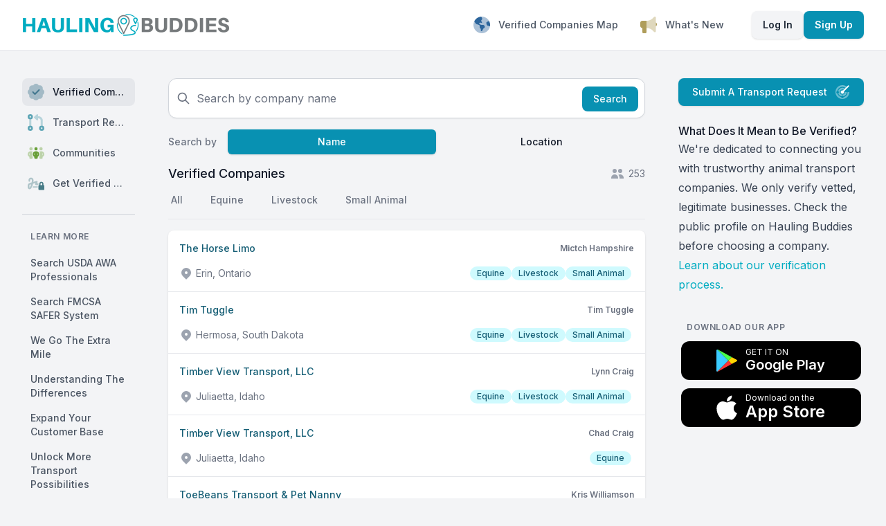

--- FILE ---
content_type: text/html; charset=utf-8
request_url: https://haulingbuddies.com/?page=10
body_size: 9846
content:
<!DOCTYPE html>
<html class="h-full bg-gray-100" lang="en">
  <head>
      <!-- Google tag (gtag.js) - Google Analytics -->
      <script async src="https://www.googletagmanager.com/gtag/js?id=UA-173177060-1"></script>
      <script async src="https://www.googletagmanager.com/gtag/js?id=G-5EWQNSYTLY"></script>
      <script>
        window.dataLayer = window.dataLayer || [];
        function gtag(){dataLayer.push(arguments);}
        gtag('js', new Date());

        gtag('config', 'G-5EWQNSYTLY');
        gtag('config', 'UA-173177060-1');
      </script>
    <title>
        Verified Companies
        | Hauling Buddies
    </title>
    <meta name="csrf-param" content="authenticity_token" />
<meta name="csrf-token" content="SKkK5aCsJRFLaUd4xXcOfXxLh7TQqWBJOq9hHIqBmKdSUQE-NQTmv9n_JXE9uDbyJoreeJHK-OPPKTsa1tEfDA" />
    
    <meta name="viewport" content="width=device-width, initial-scale=1">
    <script src="/assets/application-464bf84665718cb135a543fe8fd7b5dd13989cd7124feda4110dbfe74131455c.js" data-turbo-track="reload" defer="defer"></script>
    <link rel="stylesheet" href="/assets/application-7319c6f09fd806e3dcb45f82f7effde60575ef7ad5d3a69a6f5fd03c3d3e7abe.css" media="all" data-turbo-track="reload" />
    <meta name="theme-color" content="#ffffff">
<link rel="icon" href="/favicon.ico" sizes="any"><!-- 32×32 -->
<link rel="icon" href="/icon.svg" type="image/svg+xml">
<link rel="apple-touch-icon" href="/apple-touch-icon.png"><!-- 180×180 -->
<link rel="manifest" href="/site.webmanifest">


    



    <script src="https://maps.googleapis.com/maps/api/js?key=AIzaSyBniP1LxMvyTc5cSnc6h9BxvndXUVmkxbE&libraries=places&callback=initMap" defer data-turbolinks-eval="false"></script>
    <script src="https://kit.fontawesome.com/e5f5ff0860.js" crossorigin="anonymous"></script>
    <link rel="preload" href="https://fonts.googleapis.com/css2?family=Inter:wght@400;500;600;700&display=swap" as="style" onload="this.onload=null;this.rel='stylesheet'">
    
      
  <meta name="type" content="website">
  <meta name="url" content="/verified_companies">
  <meta name="title" content="Trusted and Dependable Transporters in Your Area.">
  <meta name="description" content="Find Trusted and Dependable Transporters in Your Area.">
  <meta name="image" content="https://haulingbuddies.nyc3.digitaloceanspaces.com/full_profilepicture_white_base.png">
  <!-- Open Graph / Facebook -->
  <meta property="og:type" content="website">
  <meta property="og:url" content="/verified_companies">
  <meta property="og:title" content="Trusted and Dependable Transporters in Your Area.">
  <meta property="og:description" content="Find Trusted and Dependable Transporters in Your Area.">
  <meta property="og:image" content="https://haulingbuddies.nyc3.digitaloceanspaces.com/full_profilepicture_white_base.png">
  <!-- Twitter -->
  <meta property="twitter:card" content="summary_large_image">
  <meta property="twitter:url" content="/verified_companies">
  <meta property="twitter:title" content="Trusted and Dependable Transporters in Your Area.">
  <meta property="twitter:description" content="Find Trusted and Dependable Transporters in Your Area.">
  <meta property="twitter:image" content="https://haulingbuddies.nyc3.digitaloceanspaces.com/full_profilepicture_white_base.png">

  </head>
  <body class="h-full bg-gray-100">
      <!-- Messenger Chat Plugin Code -->
      <div id="fb-root"></div>
      <!-- Your Chat Plugin code -->
      <div id="fb-customer-chat" class="fb-customerchat">
      </div>
      <script>
        var chatbox = document.getElementById('fb-customer-chat');
        chatbox.setAttribute("page_id", "103630081082116");
        chatbox.setAttribute("attribution", "biz_inbox");
      </script>
      <!-- Your SDK code -->
      <script>
        window.fbAsyncInit = function() {
          FB.init({
            xfbml            : true,
            version          : 'v14.0'
          });
        };

        (function(d, s, id) {
          var js, fjs = d.getElementsByTagName(s)[0];
          if (d.getElementById(id)) return;
          js = d.createElement(s); js.id = id;
          js.src = 'https://connect.facebook.net/en_US/sdk/xfbml.customerchat.js';
          fjs.parentNode.insertBefore(js, fjs);
        }(document, 'script', 'facebook-jssdk'));
      </script>
    <div class="min-h-full flex flex-col">
      
<div id="flash">

</div>

      <nav class="flex flex-wrap items-center justify-between px-4 lg:px-8 py-2 lg:py-4 bg-white border-b border-gray-200 text-sm font-medium z-40" data-controller="toggle">
  <div class="flex items-center flex-shrink">
    <a href="/">
      <img alt="Hauling Buddies Logo" width="240" class="fill-current text-gray-700 hover:text-gray-800 sm:hidden" src="/assets/logo_600_64-b2ce540757b078118d75db3e49b518a7babb4ded478d1a32616a12f3b41ee7ad.png" />
      <img alt="Hauling Buddies Logo" width="300" height="32" class="h-8 fill-current text-gray-700 hover:text-gray-800 hidden sm:block" src="/assets/logo_600_64-b2ce540757b078118d75db3e49b518a7babb4ded478d1a32616a12f3b41ee7ad.png" />
      <span class="sr-only">Hauling Buddies</span>
</a>  </div>
  <div class="block lg:hidden">
    <button type="button" id="sidebar-open" class="flex items-center p-3 text-gray-500 lg:hidden focus:outline-none focus:text-gray-700" data-action="click->toggle#toggle touch->toggle#toggle">
      <svg class="w-5 h-5 fill-current" xmlns="http://www.w3.org/2000/svg" viewBox="0 0 20 20"><title>Menu</title><path d="M0 3h20v2H0V3zm0 6h20v2H0V9zm0 6h20v2H0v-2z"></path></svg>
    </button>
  </div>
  <div class="hidden w-full lg:flex lg:flex-grow lg:w-auto" data-toggle-target="toggleable">
    <div class="lg:flex-grow pt-2 space-y-1 items-center">
          <a class="text-gray-600 hover:text-gray-900 hover:bg-gray-50 group flex items-center px-3 py-2 text-sm font-medium rounded-lg nav-link lg:hidden bg-gray-200 text-gray-900" href="/">
      <i class="fa-duotone fa-badge-check text-[#42778f] group-hover:text-[#365c70] flex-shrink-0 -ml-1 mr-3 h-6 w-6"></i>
      <span class="truncate"> Verified Companies </span>
</a>    <a class="text-gray-600 hover:text-gray-900 hover:bg-gray-50 group flex items-center px-3 py-2 text-sm font-medium rounded-lg nav-link lg:hidden text-gray-600 hover:bg-gray-50" href="/transport_requests">
      <i class="fa-duotone fa-code-pull-request text-[#5da5b5] group-hover:text-[#4c8795] flex-shrink-0 -ml-1 mr-3 h-6 w-6"></i>
      <span class="truncate"> Transport Requests </span>
</a>  <a class="text-gray-600 hover:text-gray-900 hover:bg-gray-50 group flex items-center px-3 py-2 text-sm font-medium rounded-lg nav-link lg:hidden text-gray-600 hover:bg-gray-50" href="/communities">
    <i class="fa-duotone fa-people-group text-[#689f38] group-hover:text-[#567d2d] flex-shrink-0 -ml-1 mr-3 h-6 w-6"></i>
    <span class="truncate"> Communities </span>
</a><a class="text-gray-600 hover:text-gray-900 hover:bg-gray-50 group flex items-center px-3 py-2 text-sm font-medium rounded-lg nav-link lg:hidden text-gray-600 hover:bg-gray-50" href="/verification_requests/new">
  <i class="fa-duotone fa-signature-lock text-[#487c87] group-hover:text-[#3c6570] flex-shrink-0 -ml-1 mr-3 h-6 w-6"></i>
  <span class="truncate"> Get Verified Today </span>
</a>
    </div>
    <div class="lg:flex lg:flex-wrap items-center">
      <div class="flex mr-4 flex-col lg:flex-row">
        <a class="text-gray-600 hover:text-gray-900 hover:bg-gray-50 group flex items-center px-3 py-2 text-sm font-medium rounded-lg nav-link text-gray-600 hover:bg-gray-100" href="/verified_companies/map">
  <i class="fa-duotone fa-earth-americas text-[#2c659c] group-hover:text-[#22547a] flex-shrink-0 -ml-1 mr-3 h-6 w-6"></i>
  <span class="truncate"> Verified Companies Map </span>
</a><a class="text-gray-600 hover:text-gray-900 hover:bg-gray-50 group flex items-center px-3 py-2 text-sm font-medium rounded-lg nav-link text-gray-600 hover:bg-gray-100" href="/announcements">
  <i class="fa-duotone fa-bullhorn text-[#af9d5a] group-hover:text-[#8e7e4b] flex-shrink-0 -ml-1 mr-3 h-6 w-6"></i>
  <span class="truncate"> <span>What&#39;s New</span> </span>
</a>
      </div>
        <div class="flex items-center gap-4 mt-4 sm:mt-0">
          <a class="btn btn-light-gray w-full justify-center lg:w-auto" href="/users/sign_in">Log In</a>
          <a class="btn btn-primary w-full justify-center lg:w-auto" href="/users/sign_up">Sign Up</a>
        </div>
    </div>
  </div>
</nav>

      <div class="w-full pt-6 pb-8 sm:py-10 flex-grow max-w-3xl mx-auto sm:px-6 lg:max-w-full lg:px-8 lg:grid lg:grid-cols-12 lg:gap-12">
        <div class="hidden lg:block lg:col-span-3 xl:col-span-2">
          <nav aria-label="Sidebar" class="sticky top-4 divide-y divide-gray-300">
  <div class="pb-6 space-y-1">
      <a class="text-gray-600 hover:text-gray-900 hover:bg-gray-50 group flex items-center px-3 py-2 text-sm font-medium rounded-lg bg-gray-200 text-gray-900" data-turbo="false" href="/">
        <i class="fa-duotone fa-badge-check text-[#42778f] group-hover:text-[#365c70] flex-shrink-0 -ml-1 mr-3 h-6 w-6"></i>
        <span class="truncate"> Verified Companies </span>
</a>      <a class="text-gray-600 hover:text-gray-900 hover:bg-gray-50 group flex items-center px-3 py-2 text-sm font-medium rounded-lg text-gray-600 hover:bg-gray-50" data-turbo="false" href="/transport_requests">
        <i class="fa-duotone fa-code-pull-request text-[#5da5b5] group-hover:text-[#4c8795] flex-shrink-0 -ml-1 mr-3 h-6 w-6"></i>
        <span class="truncate"> Transport Requests </span>
</a>    <a class="text-gray-600 hover:text-gray-900 hover:bg-gray-50 group flex items-center px-3 py-2 text-sm font-medium rounded-lg text-gray-600 hover:bg-gray-50" href="/communities">
      <i class="fa-duotone fa-people-group text-[#689f38] group-hover:text-[#567d2d] flex-shrink-0 -ml-1 mr-3 h-6 w-6"></i>
      <span class="truncate"> Communities </span>
</a>    <a class="text-gray-600 hover:text-gray-900 hover:bg-gray-50 group flex items-center px-3 py-2 text-sm font-medium rounded-lg text-gray-600 hover:bg-gray-50" href="/verification_requests/new">
      <i class="fa-duotone fa-signature-lock text-[#487c87] group-hover:text-[#3c6570] flex-shrink-0 -ml-1 mr-3 h-6 w-6"></i>
      <span class="truncate"> Get Verified Today </span>
</a>  </div>
    <div class="py-6">
      <p class="px-3 text-xs font-semibold text-gray-500 uppercase tracking-wider" id="communities-headline">Learn More</p>
      <div class="mt-3" aria-labelledby="communities-headline">
        <a class="group flex items-center px-3 py-2 text-sm font-medium text-gray-600 rounded-lg hover:text-gray-900 hover:bg-gray-50" href="/certificates">
          <span> Search USDA AWA Professionals </span>
</a>        <a class="group flex items-center px-3 py-2 text-sm font-medium text-gray-600 rounded-lg hover:text-gray-900 hover:bg-gray-50" href="/lookup">
          <span> Search FMCSA SAFER System </span>
</a>        <a class="group flex items-center px-3 py-2 text-sm font-medium text-gray-600 rounded-lg hover:text-gray-900 hover:bg-gray-50" href="/we_go_the_extra_mile">
          <span> We Go The Extra Mile </span>
</a>        <a class="group flex items-center px-3 py-2 text-sm font-medium text-gray-600 rounded-lg hover:text-gray-900 hover:bg-gray-50" href="/understanding-the-differences-between-hauling-buddies-and-animal-transport-brokers-in-the-animal-transportation-industry">
          <span> Understanding The Differences </span>
</a>        <a class="group flex items-center px-3 py-2 text-sm font-medium text-gray-600 rounded-lg hover:text-gray-900 hover:bg-gray-50" href="/expand_your_customer_base_with_hauling_buddies">
          <span> Expand Your Customer Base </span>
</a>        <a class="group flex items-center px-3 py-2 text-sm font-medium text-gray-600 rounded-lg hover:text-gray-900 hover:bg-gray-50" href="/unlock-more-transport-possibilities-with-hauling-buddies-listening-stations">
          <span> Unlock More Transport Possibilities </span>
</a>      </div>
    </div>
</nav>

        </div>
        <main class="lg:col-span-9 xl:col-span-7 flex-grow w-full max-w-3xl mx-auto">
          <div class="px-4 lg:px-0 w-full">
            
<a class="btn btn-primary mb-4 justify-center shrink-0 font-medium shadow-0 text-sm w-full sm:hidden" href="/transport_requests/new">
  <span class="mr-3">
    Submit A Transport Request
  </span>
  <i class="fa-duotone fa-radar w-5 h-5"></i>
</a><div class="w-full" data-controller="tabs" data-tabs-index="0" data-tabs-inactive-tab="py-2 font-medium text-sm rounded-md text-gray-900" data-tabs-active-tab="shadow bg-cyan-600 px-3 py-2 font-medium text-sm text-white rounded-md">
  <div class="hidden" data-tabs-target="panel">
    <form action="/verified_companies" accept-charset="UTF-8" method="get">
      <label for="default-search" class="mb-2 text-sm font-medium text-gray-900 sr-only">Search</label>
      <div class="relative">
        <div class="flex absolute inset-y-0 left-0 items-center pl-3 pointer-events-none">
          <svg aria-hidden="true" class="w-5 h-5 text-gray-500" fill="none" stroke="currentColor" viewBox="0 0 24 24" xmlns="http://www.w3.org/2000/svg"><path stroke-linecap="round" stroke-linejoin="round" stroke-width="2" d="M21 21l-6-6m2-5a7 7 0 11-14 0 7 7 0 0114 0z"></path></svg>
        </div>
        <input value="name" autocomplete="off" type="hidden" name="search_type" id="search_type" />
        <input placeholder="Search by company name" required="required" class="block p-4 pl-10 w-full text-md text-gray-900 bg-white rounded-xl border border-gray-300 focus:ring-cyan-500 focus:border-cyan-500 shadow-sm" type="search" name="name" id="name" />
        <input type="submit" name="commit" value="Search" class="text-white absolute right-2.5 bottom-2.5 bg-cyan-600 hover:bg-cyan-700 focus:ring-4 focus:outline-none focus:ring-cyan-300 font-medium rounded-lg text-sm px-4 py-2" data-disable-with="Search" />
      </div>
</form>  </div>
  <div class="hidden" data-tabs-target="panel">
    <form data-controller="places" data-action="google-maps-callback@window-&gt;places#initMap" action="/verified_companies" accept-charset="UTF-8" method="get">
      <label for="default-search" class="mb-2 text-sm font-medium text-gray-900 sr-only">Search</label>
      <div class="relative">
        <div class="flex absolute inset-y-0 left-0 items-center pl-3 pointer-events-none">
          <svg aria-hidden="true" class="w-5 h-5 text-gray-500" fill="none" stroke="currentColor" viewBox="0 0 24 24" xmlns="http://www.w3.org/2000/svg"><path stroke-linecap="round" stroke-linejoin="round" stroke-width="2" d="M21 21l-6-6m2-5a7 7 0 11-14 0 7 7 0 0114 0z"></path></svg>
        </div>
        <input value="location" autocomplete="off" type="hidden" name="search_type" id="search_type" />
        <input placeholder="Search by city or address" required="required" class="block p-4 pl-10 w-full text-md text-gray-900 bg-white rounded-xl border border-gray-300 focus:ring-cyan-500 focus:border-cyan-500 shadow-sm" data-places-target="field" data-action="keydown-&gt;places#keydown" type="search" name="location" id="location" />
        <input step="any" data-places-target="latitude" autocomplete="off" type="hidden" name="pickup_location_latitude" id="pickup_location_latitude" />
        <input step="any" data-places-target="longitude" autocomplete="off" type="hidden" name="pickup_location_longitude" id="pickup_location_longitude" />
        <input type="submit" name="commit" value="Search" class="text-white absolute right-2.5 bottom-2.5 bg-cyan-600 hover:bg-cyan-700 focus:ring-4 focus:outline-none focus:ring-cyan-300 font-medium rounded-lg text-sm px-4 py-2" data-disable-with="Search" />
      </div>
</form>  </div>
  <ul class="list-none list-reset flex pt-4">
    <li class="mr-1 cursor-default">
      <p class="text-gray-500 pr-3 py-2 font-medium text-sm rounded-md truncate">Search by</p>
    </li>
    <li class="mr-1 w-1/2 text-center cursor-pointer" data-tabs-target="tab" data-action="click->tabs#change">
      <span class="px-3 py-2 font-medium text-sm rounded-md">Name</span>
    </li>
    <li class="w-1/2 text-center cursor-pointer" data-tabs-target="tab" data-action="click->tabs#change">
      <span class="px-3 py-2 font-medium text-sm rounded-md">Location</span>
    </li>
  </ul>
</div>
<div class="w-full pt-4" data-controller="tabs" data-tabs-index="" data-tabs-active-tab="border-cyan-500 text-cyan-600">
  <div class="relative pb-4 sm:pb-0 xl:mb-4 xl:border-b xl:border-gray-200">
      <div class="flex md:items-center justify-between mb-4">
        <h3 class="text-lg leading-6 font-medium text-gray-900">Verified Companies</h3>
        <p class="flex items-center text-sm text-gray-500">
          <!-- Heroicon name: solid/users -->
          <svg class="flex-shrink-0 mr-1.5 h-5 w-5 text-gray-400" xmlns="http://www.w3.org/2000/svg" viewBox="0 0 20 20" fill="currentColor" aria-hidden="true">
            <path d="M9 6a3 3 0 11-6 0 3 3 0 016 0zM17 6a3 3 0 11-6 0 3 3 0 016 0zM12.93 17c.046-.327.07-.66.07-1a6.97 6.97 0 00-1.5-4.33A5 5 0 0119 16v1h-6.07zM6 11a5 5 0 015 5v1H1v-1a5 5 0 015-5z" />
          </svg>
          253
        </p>
      </div>
    <div class="xl:hidden mb-4">
      <div data-controller="modal" data-modal-disable-backdrop="true">
        <div data-action="click->modal#open" class="cursor-pointer rounded-xl bg-cyan-100 py-3 px-2 shadow">
          <div class="flex items-center">
            <div class="flex-shrink-0">
              <!-- Heroicon name: mini/information-circle -->
              <svg class="h-5 w-5 text-cyan-600" xmlns="http://www.w3.org/2000/svg" viewBox="0 0 20 20" fill="currentColor" aria-hidden="true">
                <path fill-rule="evenodd" d="M19 10.5a8.5 8.5 0 11-17 0 8.5 8.5 0 0117 0zM8.25 9.75A.75.75 0 019 9h.253a1.75 1.75 0 011.709 2.13l-.46 2.066a.25.25 0 00.245.304H11a.75.75 0 010 1.5h-.253a1.75 1.75 0 01-1.709-2.13l.46-2.066a.25.25 0 00-.245-.304H9a.75.75 0 01-.75-.75zM10 7a1 1 0 100-2 1 1 0 000 2z" clip-rule="evenodd" />
              </svg>
            </div>
            <div class="ml-2 flex-1 flex justify-between items-center">
              <p class="text-sm text-cyan-800">What Does It Mean to Be Verified?</p>
              <p class="text-sm flex-shrink">
                <span class="whitespace-nowrap cursor-pointer font-medium text-cyan-800 hover:text-cyan-900">
                  Details
                  <span aria-hidden="true"> &rarr;</span>
                </span>
              </p>
            </div>
          </div>
        </div>
        <div data-modal-target="container" data-action="click->modal#closeBackground keyup@window->modal#closeWithKeyboard" class="hidden animated fadeIn fixed inset-0 overflow-y-auto flex items-center justify-center" style="z-index: 9999;">
          <!-- Modal Inner Container -->
          <div class="fixed top-0 left-0 w-full h-full bg-white overflow-auto">
            <!-- Modal Card -->
            <div class="w-screen h-screen bg-white">
              <div class="flex flex-wrap justify-center items-center h-screen">
                <div class="p-12">
                  <div class="absolute top-0 right-0 pt-6 pr-6">
                    <button type="button" data-action="click->modal#close" class="rounded-md bg-white text-cyan-600 hover:text-cyan-800 focus:outline-none focus:ring-2 focus:ring-indigo-500 focus:ring-offset-2">
                      <span class="sr-only">Close</span>
                      <!-- Heroicon name: outline/x-mark -->
                      <svg class="h-8 w-8" xmlns="http://www.w3.org/2000/svg" fill="none" viewBox="0 0 24 24" stroke-width="1.5" stroke="currentColor" aria-hidden="true">
                        <path stroke-linecap="round" stroke-linejoin="round" d="M6 18L18 6M6 6l12 12" />
                      </svg>
                    </button>
                  </div>
                  <section>
  <div class="prose">
    <h3 class="text-base font-medium text-gray-900">What Does It Mean to Be Verified?</h3>
    <p>
      We're dedicated to connecting you with trustworthy animal transport companies. We only verify vetted, legitimate businesses. Check the public profile on Hauling Buddies before choosing a company.
    </p>
    <p>
      <a href="/we-go-the-extra-mile" class="">Learn about our verification process.</a>
    </p>
  </div>
</section>

                </div>
              </div>
            </div>
          </div>
        </div>
      </div>
    </div>
      <div>
        <!-- Dropdown menu on small screens -->
        <div class="sm:hidden">
          <label for="current-tab" class="sr-only">Select a tab</label>
          <select onchange="if (this.value) Turbo.visit(this.value, { action: 'replace' })" id="current-tab" name="current-tab" class="block w-full pl-3 pr-10 py-2 text-base border-0 focus:outline-none focus:ring-cyan-500 focus:border-cyan-500 sm:text-sm rounded-md">
            <option value="/verified_companies"  >All</option>
            <option value="/verified_companies?equine=true"  >Equine</option>
            <option value="/verified_companies?livestock=true"  >Livestock</option>
            <option value="/verified_companies?small_animal=true" >Small Animal</option>
          </select>
        </div>
        <!-- Tabs at small breakpoint and up -->
        <div class="hidden sm:block">
          <nav class="-mb-px flex space-x-8">
            <!-- Current: "border-cyan-500 text-cyan-600", Default: "border-transparent text-gray-500 hover:text-gray-700 hover:border-gray-300" -->
            <a href="/verified_companies" data-turbo-action="replace" class="border-transparent text-gray-500 hover:text-gray-700 hover:border-gray-300 whitespace-nowrap pb-4 px-1 border-b-2 font-medium text-sm border-cyan-500 text-cyan-600"> All </a>
            <a href="/verified_companies?equine=true" data-turbo-action="replace" class="border-transparent text-gray-500 hover:text-gray-700 hover:border-gray-300 whitespace-nowrap pb-4 px-1 border-b-2 font-medium text-sm "> Equine </a>
            <a href="/verified_companies?livestock=true" data-turbo-action="replace" class="border-transparent text-gray-500 hover:text-gray-700 hover:border-gray-300 whitespace-nowrap pb-4 px-1 border-b-2 font-medium text-sm "> Livestock </a>
            <a href="/verified_companies?small_animal=true" data-turbo-action="replace" class="border-transparent text-gray-500 hover:text-gray-700 hover:border-gray-300 whitespace-nowrap pb-4 px-1 border-b-2 font-medium text-sm "> Small Animal </a>
          </nav>
        </div>
      </div>
  </div>
  <div class="bg-white shadow overflow-hidden rounded-lg">
    <div>
      <ul role="list" class="divide-y divide-gray-200">
          <li id="account_140" class="verifiedCompany">
  <a href="/verified_companies/140?referrer=listing" class="block hover:bg-gray-50">
    <div class="px-4 py-4">
      <div class="flex items-center justify-between">
        <p class="text-sm font-medium text-cyan-800 pr-3 truncate">The Horse Limo </p>
        <p class="text-xs leading-5 font-semibold text-gray-500 flex-shrink-0">Mictch Hampshire </p>
      </div>
      <div class="mt-4 flex justify-between">
        <p class="flex items-center text-sm text-gray-500">
          <!-- Heroicon name: solid/location-marker -->
          <svg class="flex-shrink-0 mr-1 h-5 w-5 text-gray-400" xmlns="http://www.w3.org/2000/svg" viewBox="0 0 20 20" fill="currentColor" aria-hidden="true">
            <path fill-rule="evenodd" d="M5.05 4.05a7 7 0 119.9 9.9L10 18.9l-4.95-4.95a7 7 0 010-9.9zM10 11a2 2 0 100-4 2 2 0 000 4z" clip-rule="evenodd" />
          </svg>
          Erin, Ontario
        </p>
        <div class="flex items-center justify-between gap-x-2 text-sm text-gray-500 sm:mt-0 pr-1">
          
     <span class='hidden xl:inline-flex items-center rounded-full bg-cyan-100 px-2.5 py-0.5 text-xs font-medium text-cyan-800'>Equine</span>
     <i class='xl:hidden fa-duotone fa-horse-saddle text-cyan-600 h-5 w-5'></i>
      
      <span class='hidden xl:inline-flex items-center rounded-full bg-cyan-100 px-2.5 py-0.5 text-xs font-medium text-cyan-800'>Livestock</span>
      <i class='xl:hidden fa-duotone fa-cow text-cyan-600 h-5 w-5'></i>
       
      <span class='hidden xl:inline-flex items-center rounded-full bg-cyan-100 px-2.5 py-0.5 text-xs font-medium text-cyan-800'>Small Animal</span>
      <i class='xl:hidden fa-duotone fa-dog text-cyan-600 h-5 w-5'></i>
      
        </div>
      </div>
    </div>
  </a>
</li>
<li id="account_522" class="verifiedCompany">
  <a href="/verified_companies/522?referrer=listing" class="block hover:bg-gray-50">
    <div class="px-4 py-4">
      <div class="flex items-center justify-between">
        <p class="text-sm font-medium text-cyan-800 pr-3 truncate">Tim Tuggle</p>
        <p class="text-xs leading-5 font-semibold text-gray-500 flex-shrink-0">Tim Tuggle</p>
      </div>
      <div class="mt-4 flex justify-between">
        <p class="flex items-center text-sm text-gray-500">
          <!-- Heroicon name: solid/location-marker -->
          <svg class="flex-shrink-0 mr-1 h-5 w-5 text-gray-400" xmlns="http://www.w3.org/2000/svg" viewBox="0 0 20 20" fill="currentColor" aria-hidden="true">
            <path fill-rule="evenodd" d="M5.05 4.05a7 7 0 119.9 9.9L10 18.9l-4.95-4.95a7 7 0 010-9.9zM10 11a2 2 0 100-4 2 2 0 000 4z" clip-rule="evenodd" />
          </svg>
          Hermosa, South Dakota
        </p>
        <div class="flex items-center justify-between gap-x-2 text-sm text-gray-500 sm:mt-0 pr-1">
          
     <span class='hidden xl:inline-flex items-center rounded-full bg-cyan-100 px-2.5 py-0.5 text-xs font-medium text-cyan-800'>Equine</span>
     <i class='xl:hidden fa-duotone fa-horse-saddle text-cyan-600 h-5 w-5'></i>
      
      <span class='hidden xl:inline-flex items-center rounded-full bg-cyan-100 px-2.5 py-0.5 text-xs font-medium text-cyan-800'>Livestock</span>
      <i class='xl:hidden fa-duotone fa-cow text-cyan-600 h-5 w-5'></i>
       
      <span class='hidden xl:inline-flex items-center rounded-full bg-cyan-100 px-2.5 py-0.5 text-xs font-medium text-cyan-800'>Small Animal</span>
      <i class='xl:hidden fa-duotone fa-dog text-cyan-600 h-5 w-5'></i>
      
        </div>
      </div>
    </div>
  </a>
</li>
<li id="account_549" class="verifiedCompany">
  <a href="/verified_companies/549?referrer=listing" class="block hover:bg-gray-50">
    <div class="px-4 py-4">
      <div class="flex items-center justify-between">
        <p class="text-sm font-medium text-cyan-800 pr-3 truncate">Timber View Transport, LLC</p>
        <p class="text-xs leading-5 font-semibold text-gray-500 flex-shrink-0">Lynn Craig</p>
      </div>
      <div class="mt-4 flex justify-between">
        <p class="flex items-center text-sm text-gray-500">
          <!-- Heroicon name: solid/location-marker -->
          <svg class="flex-shrink-0 mr-1 h-5 w-5 text-gray-400" xmlns="http://www.w3.org/2000/svg" viewBox="0 0 20 20" fill="currentColor" aria-hidden="true">
            <path fill-rule="evenodd" d="M5.05 4.05a7 7 0 119.9 9.9L10 18.9l-4.95-4.95a7 7 0 010-9.9zM10 11a2 2 0 100-4 2 2 0 000 4z" clip-rule="evenodd" />
          </svg>
          Juliaetta, Idaho
        </p>
        <div class="flex items-center justify-between gap-x-2 text-sm text-gray-500 sm:mt-0 pr-1">
          
     <span class='hidden xl:inline-flex items-center rounded-full bg-cyan-100 px-2.5 py-0.5 text-xs font-medium text-cyan-800'>Equine</span>
     <i class='xl:hidden fa-duotone fa-horse-saddle text-cyan-600 h-5 w-5'></i>
      
      <span class='hidden xl:inline-flex items-center rounded-full bg-cyan-100 px-2.5 py-0.5 text-xs font-medium text-cyan-800'>Livestock</span>
      <i class='xl:hidden fa-duotone fa-cow text-cyan-600 h-5 w-5'></i>
       
      <span class='hidden xl:inline-flex items-center rounded-full bg-cyan-100 px-2.5 py-0.5 text-xs font-medium text-cyan-800'>Small Animal</span>
      <i class='xl:hidden fa-duotone fa-dog text-cyan-600 h-5 w-5'></i>
      
        </div>
      </div>
    </div>
  </a>
</li>
<li id="account_744" class="verifiedCompany">
  <a href="/verified_companies/744?referrer=listing" class="block hover:bg-gray-50">
    <div class="px-4 py-4">
      <div class="flex items-center justify-between">
        <p class="text-sm font-medium text-cyan-800 pr-3 truncate">Timber View Transport, LLC</p>
        <p class="text-xs leading-5 font-semibold text-gray-500 flex-shrink-0">Chad  Craig</p>
      </div>
      <div class="mt-4 flex justify-between">
        <p class="flex items-center text-sm text-gray-500">
          <!-- Heroicon name: solid/location-marker -->
          <svg class="flex-shrink-0 mr-1 h-5 w-5 text-gray-400" xmlns="http://www.w3.org/2000/svg" viewBox="0 0 20 20" fill="currentColor" aria-hidden="true">
            <path fill-rule="evenodd" d="M5.05 4.05a7 7 0 119.9 9.9L10 18.9l-4.95-4.95a7 7 0 010-9.9zM10 11a2 2 0 100-4 2 2 0 000 4z" clip-rule="evenodd" />
          </svg>
          Juliaetta, Idaho
        </p>
        <div class="flex items-center justify-between gap-x-2 text-sm text-gray-500 sm:mt-0 pr-1">
          
     <span class='hidden xl:inline-flex items-center rounded-full bg-cyan-100 px-2.5 py-0.5 text-xs font-medium text-cyan-800'>Equine</span>
     <i class='xl:hidden fa-duotone fa-horse-saddle text-cyan-600 h-5 w-5'></i>
       
        </div>
      </div>
    </div>
  </a>
</li>
<li id="account_661" class="verifiedCompany">
  <a href="/verified_companies/661?referrer=listing" class="block hover:bg-gray-50">
    <div class="px-4 py-4">
      <div class="flex items-center justify-between">
        <p class="text-sm font-medium text-cyan-800 pr-3 truncate">ToeBeans Transport &amp; Pet Nanny</p>
        <p class="text-xs leading-5 font-semibold text-gray-500 flex-shrink-0">Kris Williamson </p>
      </div>
      <div class="mt-4 flex justify-between">
        <p class="flex items-center text-sm text-gray-500">
          <!-- Heroicon name: solid/location-marker -->
          <svg class="flex-shrink-0 mr-1 h-5 w-5 text-gray-400" xmlns="http://www.w3.org/2000/svg" viewBox="0 0 20 20" fill="currentColor" aria-hidden="true">
            <path fill-rule="evenodd" d="M5.05 4.05a7 7 0 119.9 9.9L10 18.9l-4.95-4.95a7 7 0 010-9.9zM10 11a2 2 0 100-4 2 2 0 000 4z" clip-rule="evenodd" />
          </svg>
          Antwerp, Ohio
        </p>
        <div class="flex items-center justify-between gap-x-2 text-sm text-gray-500 sm:mt-0 pr-1">
            
      <span class='hidden xl:inline-flex items-center rounded-full bg-cyan-100 px-2.5 py-0.5 text-xs font-medium text-cyan-800'>Small Animal</span>
      <i class='xl:hidden fa-duotone fa-dog text-cyan-600 h-5 w-5'></i>
      
        </div>
      </div>
    </div>
  </a>
</li>
<li id="account_24" class="verifiedCompany">
  <a href="/verified_companies/24?referrer=listing" class="block hover:bg-gray-50">
    <div class="px-4 py-4">
      <div class="flex items-center justify-between">
        <p class="text-sm font-medium text-cyan-800 pr-3 truncate">Top Hand Equine Services </p>
        <p class="text-xs leading-5 font-semibold text-gray-500 flex-shrink-0">RC Lambert</p>
      </div>
      <div class="mt-4 flex justify-between">
        <p class="flex items-center text-sm text-gray-500">
          <!-- Heroicon name: solid/location-marker -->
          <svg class="flex-shrink-0 mr-1 h-5 w-5 text-gray-400" xmlns="http://www.w3.org/2000/svg" viewBox="0 0 20 20" fill="currentColor" aria-hidden="true">
            <path fill-rule="evenodd" d="M5.05 4.05a7 7 0 119.9 9.9L10 18.9l-4.95-4.95a7 7 0 010-9.9zM10 11a2 2 0 100-4 2 2 0 000 4z" clip-rule="evenodd" />
          </svg>
          Sadler, Texas
        </p>
        <div class="flex items-center justify-between gap-x-2 text-sm text-gray-500 sm:mt-0 pr-1">
          
     <span class='hidden xl:inline-flex items-center rounded-full bg-cyan-100 px-2.5 py-0.5 text-xs font-medium text-cyan-800'>Equine</span>
     <i class='xl:hidden fa-duotone fa-horse-saddle text-cyan-600 h-5 w-5'></i>
       
        </div>
      </div>
    </div>
  </a>
</li>
<li id="account_620" class="verifiedCompany">
  <a href="/verified_companies/620?referrer=listing" class="block hover:bg-gray-50">
    <div class="px-4 py-4">
      <div class="flex items-center justify-between">
        <p class="text-sm font-medium text-cyan-800 pr-3 truncate">TrailswithTailsAnimalTransport</p>
        <p class="text-xs leading-5 font-semibold text-gray-500 flex-shrink-0">Ronda Bowles</p>
      </div>
      <div class="mt-4 flex justify-between">
        <p class="flex items-center text-sm text-gray-500">
          <!-- Heroicon name: solid/location-marker -->
          <svg class="flex-shrink-0 mr-1 h-5 w-5 text-gray-400" xmlns="http://www.w3.org/2000/svg" viewBox="0 0 20 20" fill="currentColor" aria-hidden="true">
            <path fill-rule="evenodd" d="M5.05 4.05a7 7 0 119.9 9.9L10 18.9l-4.95-4.95a7 7 0 010-9.9zM10 11a2 2 0 100-4 2 2 0 000 4z" clip-rule="evenodd" />
          </svg>
          Lexington, Kentucky
        </p>
        <div class="flex items-center justify-between gap-x-2 text-sm text-gray-500 sm:mt-0 pr-1">
            
      <span class='hidden xl:inline-flex items-center rounded-full bg-cyan-100 px-2.5 py-0.5 text-xs font-medium text-cyan-800'>Small Animal</span>
      <i class='xl:hidden fa-duotone fa-dog text-cyan-600 h-5 w-5'></i>
      
        </div>
      </div>
    </div>
  </a>
</li>
<li id="account_35" class="verifiedCompany">
  <a href="/verified_companies/35?referrer=listing" class="block hover:bg-gray-50">
    <div class="px-4 py-4">
      <div class="flex items-center justify-between">
        <p class="text-sm font-medium text-cyan-800 pr-3 truncate">Travers Family Transport </p>
        <p class="text-xs leading-5 font-semibold text-gray-500 flex-shrink-0">Dawn Travers</p>
      </div>
      <div class="mt-4 flex justify-between">
        <p class="flex items-center text-sm text-gray-500">
          <!-- Heroicon name: solid/location-marker -->
          <svg class="flex-shrink-0 mr-1 h-5 w-5 text-gray-400" xmlns="http://www.w3.org/2000/svg" viewBox="0 0 20 20" fill="currentColor" aria-hidden="true">
            <path fill-rule="evenodd" d="M5.05 4.05a7 7 0 119.9 9.9L10 18.9l-4.95-4.95a7 7 0 010-9.9zM10 11a2 2 0 100-4 2 2 0 000 4z" clip-rule="evenodd" />
          </svg>
          Surprise, Arizona
        </p>
        <div class="flex items-center justify-between gap-x-2 text-sm text-gray-500 sm:mt-0 pr-1">
            
      <span class='hidden xl:inline-flex items-center rounded-full bg-cyan-100 px-2.5 py-0.5 text-xs font-medium text-cyan-800'>Small Animal</span>
      <i class='xl:hidden fa-duotone fa-dog text-cyan-600 h-5 w-5'></i>
      
        </div>
      </div>
    </div>
  </a>
</li>
<li id="account_175" class="verifiedCompany">
  <a href="/verified_companies/175?referrer=listing" class="block hover:bg-gray-50">
    <div class="px-4 py-4">
      <div class="flex items-center justify-between">
        <p class="text-sm font-medium text-cyan-800 pr-3 truncate">Travis Eckroth Trucking </p>
        <p class="text-xs leading-5 font-semibold text-gray-500 flex-shrink-0">Travis Eckroth </p>
      </div>
      <div class="mt-4 flex justify-between">
        <p class="flex items-center text-sm text-gray-500">
          <!-- Heroicon name: solid/location-marker -->
          <svg class="flex-shrink-0 mr-1 h-5 w-5 text-gray-400" xmlns="http://www.w3.org/2000/svg" viewBox="0 0 20 20" fill="currentColor" aria-hidden="true">
            <path fill-rule="evenodd" d="M5.05 4.05a7 7 0 119.9 9.9L10 18.9l-4.95-4.95a7 7 0 010-9.9zM10 11a2 2 0 100-4 2 2 0 000 4z" clip-rule="evenodd" />
          </svg>
          Flasher, North Dakota
        </p>
        <div class="flex items-center justify-between gap-x-2 text-sm text-gray-500 sm:mt-0 pr-1">
          
     <span class='hidden xl:inline-flex items-center rounded-full bg-cyan-100 px-2.5 py-0.5 text-xs font-medium text-cyan-800'>Equine</span>
     <i class='xl:hidden fa-duotone fa-horse-saddle text-cyan-600 h-5 w-5'></i>
      
      <span class='hidden xl:inline-flex items-center rounded-full bg-cyan-100 px-2.5 py-0.5 text-xs font-medium text-cyan-800'>Livestock</span>
      <i class='xl:hidden fa-duotone fa-cow text-cyan-600 h-5 w-5'></i>
       
      <span class='hidden xl:inline-flex items-center rounded-full bg-cyan-100 px-2.5 py-0.5 text-xs font-medium text-cyan-800'>Small Animal</span>
      <i class='xl:hidden fa-duotone fa-dog text-cyan-600 h-5 w-5'></i>
      
        </div>
      </div>
    </div>
  </a>
</li>
<li id="account_618" class="verifiedCompany">
  <a href="/verified_companies/618?referrer=listing" class="block hover:bg-gray-50">
    <div class="px-4 py-4">
      <div class="flex items-center justify-between">
        <p class="text-sm font-medium text-cyan-800 pr-3 truncate">Trellis Essentials LLC</p>
        <p class="text-xs leading-5 font-semibold text-gray-500 flex-shrink-0">Liona Flood</p>
      </div>
      <div class="mt-4 flex justify-between">
        <p class="flex items-center text-sm text-gray-500">
          <!-- Heroicon name: solid/location-marker -->
          <svg class="flex-shrink-0 mr-1 h-5 w-5 text-gray-400" xmlns="http://www.w3.org/2000/svg" viewBox="0 0 20 20" fill="currentColor" aria-hidden="true">
            <path fill-rule="evenodd" d="M5.05 4.05a7 7 0 119.9 9.9L10 18.9l-4.95-4.95a7 7 0 010-9.9zM10 11a2 2 0 100-4 2 2 0 000 4z" clip-rule="evenodd" />
          </svg>
          Orange, Massachusetts
        </p>
        <div class="flex items-center justify-between gap-x-2 text-sm text-gray-500 sm:mt-0 pr-1">
          
     <span class='hidden xl:inline-flex items-center rounded-full bg-cyan-100 px-2.5 py-0.5 text-xs font-medium text-cyan-800'>Equine</span>
     <i class='xl:hidden fa-duotone fa-horse-saddle text-cyan-600 h-5 w-5'></i>
      
      <span class='hidden xl:inline-flex items-center rounded-full bg-cyan-100 px-2.5 py-0.5 text-xs font-medium text-cyan-800'>Livestock</span>
      <i class='xl:hidden fa-duotone fa-cow text-cyan-600 h-5 w-5'></i>
       
      <span class='hidden xl:inline-flex items-center rounded-full bg-cyan-100 px-2.5 py-0.5 text-xs font-medium text-cyan-800'>Small Animal</span>
      <i class='xl:hidden fa-duotone fa-dog text-cyan-600 h-5 w-5'></i>
      
        </div>
      </div>
    </div>
  </a>
</li>
<li id="account_405" class="verifiedCompany">
  <a href="/verified_companies/405?referrer=listing" class="block hover:bg-gray-50">
    <div class="px-4 py-4">
      <div class="flex items-center justify-between">
        <p class="text-sm font-medium text-cyan-800 pr-3 truncate">Triple J Carriers</p>
        <p class="text-xs leading-5 font-semibold text-gray-500 flex-shrink-0">Zachary Johnson</p>
      </div>
      <div class="mt-4 flex justify-between">
        <p class="flex items-center text-sm text-gray-500">
          <!-- Heroicon name: solid/location-marker -->
          <svg class="flex-shrink-0 mr-1 h-5 w-5 text-gray-400" xmlns="http://www.w3.org/2000/svg" viewBox="0 0 20 20" fill="currentColor" aria-hidden="true">
            <path fill-rule="evenodd" d="M5.05 4.05a7 7 0 119.9 9.9L10 18.9l-4.95-4.95a7 7 0 010-9.9zM10 11a2 2 0 100-4 2 2 0 000 4z" clip-rule="evenodd" />
          </svg>
          Tuckasegee, North Carolina
        </p>
        <div class="flex items-center justify-between gap-x-2 text-sm text-gray-500 sm:mt-0 pr-1">
          
     <span class='hidden xl:inline-flex items-center rounded-full bg-cyan-100 px-2.5 py-0.5 text-xs font-medium text-cyan-800'>Equine</span>
     <i class='xl:hidden fa-duotone fa-horse-saddle text-cyan-600 h-5 w-5'></i>
      
      <span class='hidden xl:inline-flex items-center rounded-full bg-cyan-100 px-2.5 py-0.5 text-xs font-medium text-cyan-800'>Livestock</span>
      <i class='xl:hidden fa-duotone fa-cow text-cyan-600 h-5 w-5'></i>
       
        </div>
      </div>
    </div>
  </a>
</li>
<li id="account_753" class="verifiedCompany">
  <a href="/verified_companies/753?referrer=listing" class="block hover:bg-gray-50">
    <div class="px-4 py-4">
      <div class="flex items-center justify-between">
        <p class="text-sm font-medium text-cyan-800 pr-3 truncate">True Course Transportation </p>
        <p class="text-xs leading-5 font-semibold text-gray-500 flex-shrink-0">Clayton Jackson </p>
      </div>
      <div class="mt-4 flex justify-between">
        <p class="flex items-center text-sm text-gray-500">
          <!-- Heroicon name: solid/location-marker -->
          <svg class="flex-shrink-0 mr-1 h-5 w-5 text-gray-400" xmlns="http://www.w3.org/2000/svg" viewBox="0 0 20 20" fill="currentColor" aria-hidden="true">
            <path fill-rule="evenodd" d="M5.05 4.05a7 7 0 119.9 9.9L10 18.9l-4.95-4.95a7 7 0 010-9.9zM10 11a2 2 0 100-4 2 2 0 000 4z" clip-rule="evenodd" />
          </svg>
          Morriston, Florida
        </p>
        <div class="flex items-center justify-between gap-x-2 text-sm text-gray-500 sm:mt-0 pr-1">
          
     <span class='hidden xl:inline-flex items-center rounded-full bg-cyan-100 px-2.5 py-0.5 text-xs font-medium text-cyan-800'>Equine</span>
     <i class='xl:hidden fa-duotone fa-horse-saddle text-cyan-600 h-5 w-5'></i>
      
      <span class='hidden xl:inline-flex items-center rounded-full bg-cyan-100 px-2.5 py-0.5 text-xs font-medium text-cyan-800'>Livestock</span>
      <i class='xl:hidden fa-duotone fa-cow text-cyan-600 h-5 w-5'></i>
       
        </div>
      </div>
    </div>
  </a>
</li>
<li id="account_605" class="verifiedCompany">
  <a href="/verified_companies/605?referrer=listing" class="block hover:bg-gray-50">
    <div class="px-4 py-4">
      <div class="flex items-center justify-between">
        <p class="text-sm font-medium text-cyan-800 pr-3 truncate">Trum-Searah Equestrian Enterprises </p>
        <p class="text-xs leading-5 font-semibold text-gray-500 flex-shrink-0">Raymond Trum-Searah</p>
      </div>
      <div class="mt-4 flex justify-between">
        <p class="flex items-center text-sm text-gray-500">
          <!-- Heroicon name: solid/location-marker -->
          <svg class="flex-shrink-0 mr-1 h-5 w-5 text-gray-400" xmlns="http://www.w3.org/2000/svg" viewBox="0 0 20 20" fill="currentColor" aria-hidden="true">
            <path fill-rule="evenodd" d="M5.05 4.05a7 7 0 119.9 9.9L10 18.9l-4.95-4.95a7 7 0 010-9.9zM10 11a2 2 0 100-4 2 2 0 000 4z" clip-rule="evenodd" />
          </svg>
          New Braintree, Massachusetts
        </p>
        <div class="flex items-center justify-between gap-x-2 text-sm text-gray-500 sm:mt-0 pr-1">
          
     <span class='hidden xl:inline-flex items-center rounded-full bg-cyan-100 px-2.5 py-0.5 text-xs font-medium text-cyan-800'>Equine</span>
     <i class='xl:hidden fa-duotone fa-horse-saddle text-cyan-600 h-5 w-5'></i>
       
        </div>
      </div>
    </div>
  </a>
</li>
<li id="account_57" class="verifiedCompany">
  <a href="/verified_companies/57?referrer=listing" class="block hover:bg-gray-50">
    <div class="px-4 py-4">
      <div class="flex items-center justify-between">
        <p class="text-sm font-medium text-cyan-800 pr-3 truncate">UberQuine LLC</p>
        <p class="text-xs leading-5 font-semibold text-gray-500 flex-shrink-0">Jennifer Springston </p>
      </div>
      <div class="mt-4 flex justify-between">
        <p class="flex items-center text-sm text-gray-500">
          <!-- Heroicon name: solid/location-marker -->
          <svg class="flex-shrink-0 mr-1 h-5 w-5 text-gray-400" xmlns="http://www.w3.org/2000/svg" viewBox="0 0 20 20" fill="currentColor" aria-hidden="true">
            <path fill-rule="evenodd" d="M5.05 4.05a7 7 0 119.9 9.9L10 18.9l-4.95-4.95a7 7 0 010-9.9zM10 11a2 2 0 100-4 2 2 0 000 4z" clip-rule="evenodd" />
          </svg>
          De Borgia, Montana
        </p>
        <div class="flex items-center justify-between gap-x-2 text-sm text-gray-500 sm:mt-0 pr-1">
          
     <span class='hidden xl:inline-flex items-center rounded-full bg-cyan-100 px-2.5 py-0.5 text-xs font-medium text-cyan-800'>Equine</span>
     <i class='xl:hidden fa-duotone fa-horse-saddle text-cyan-600 h-5 w-5'></i>
      
      <span class='hidden xl:inline-flex items-center rounded-full bg-cyan-100 px-2.5 py-0.5 text-xs font-medium text-cyan-800'>Livestock</span>
      <i class='xl:hidden fa-duotone fa-cow text-cyan-600 h-5 w-5'></i>
       
      <span class='hidden xl:inline-flex items-center rounded-full bg-cyan-100 px-2.5 py-0.5 text-xs font-medium text-cyan-800'>Small Animal</span>
      <i class='xl:hidden fa-duotone fa-dog text-cyan-600 h-5 w-5'></i>
      
        </div>
      </div>
    </div>
  </a>
</li>
<li id="account_217" class="verifiedCompany">
  <a href="/verified_companies/217?referrer=listing" class="block hover:bg-gray-50">
    <div class="px-4 py-4">
      <div class="flex items-center justify-between">
        <p class="text-sm font-medium text-cyan-800 pr-3 truncate">United Hauling LLC</p>
        <p class="text-xs leading-5 font-semibold text-gray-500 flex-shrink-0">Leah DeLozier Smith</p>
      </div>
      <div class="mt-4 flex justify-between">
        <p class="flex items-center text-sm text-gray-500">
          <!-- Heroicon name: solid/location-marker -->
          <svg class="flex-shrink-0 mr-1 h-5 w-5 text-gray-400" xmlns="http://www.w3.org/2000/svg" viewBox="0 0 20 20" fill="currentColor" aria-hidden="true">
            <path fill-rule="evenodd" d="M5.05 4.05a7 7 0 119.9 9.9L10 18.9l-4.95-4.95a7 7 0 010-9.9zM10 11a2 2 0 100-4 2 2 0 000 4z" clip-rule="evenodd" />
          </svg>
          Cave Creek, Arizona
        </p>
        <div class="flex items-center justify-between gap-x-2 text-sm text-gray-500 sm:mt-0 pr-1">
          
     <span class='hidden xl:inline-flex items-center rounded-full bg-cyan-100 px-2.5 py-0.5 text-xs font-medium text-cyan-800'>Equine</span>
     <i class='xl:hidden fa-duotone fa-horse-saddle text-cyan-600 h-5 w-5'></i>
       
        </div>
      </div>
    </div>
  </a>
</li>
<li id="account_523" class="verifiedCompany">
  <a href="/verified_companies/523?referrer=listing" class="block hover:bg-gray-50">
    <div class="px-4 py-4">
      <div class="flex items-center justify-between">
        <p class="text-sm font-medium text-cyan-800 pr-3 truncate">Valle’s transport LLC</p>
        <p class="text-xs leading-5 font-semibold text-gray-500 flex-shrink-0">Robert Valle</p>
      </div>
      <div class="mt-4 flex justify-between">
        <p class="flex items-center text-sm text-gray-500">
          <!-- Heroicon name: solid/location-marker -->
          <svg class="flex-shrink-0 mr-1 h-5 w-5 text-gray-400" xmlns="http://www.w3.org/2000/svg" viewBox="0 0 20 20" fill="currentColor" aria-hidden="true">
            <path fill-rule="evenodd" d="M5.05 4.05a7 7 0 119.9 9.9L10 18.9l-4.95-4.95a7 7 0 010-9.9zM10 11a2 2 0 100-4 2 2 0 000 4z" clip-rule="evenodd" />
          </svg>
          Van, West Virginia
        </p>
        <div class="flex items-center justify-between gap-x-2 text-sm text-gray-500 sm:mt-0 pr-1">
          
     <span class='hidden xl:inline-flex items-center rounded-full bg-cyan-100 px-2.5 py-0.5 text-xs font-medium text-cyan-800'>Equine</span>
     <i class='xl:hidden fa-duotone fa-horse-saddle text-cyan-600 h-5 w-5'></i>
       
      <span class='hidden xl:inline-flex items-center rounded-full bg-cyan-100 px-2.5 py-0.5 text-xs font-medium text-cyan-800'>Small Animal</span>
      <i class='xl:hidden fa-duotone fa-dog text-cyan-600 h-5 w-5'></i>
      
        </div>
      </div>
    </div>
  </a>
</li>
<li id="account_353" class="verifiedCompany">
  <a href="/verified_companies/353?referrer=listing" class="block hover:bg-gray-50">
    <div class="px-4 py-4">
      <div class="flex items-center justify-between">
        <p class="text-sm font-medium text-cyan-800 pr-3 truncate">Victoria Conger</p>
        <p class="text-xs leading-5 font-semibold text-gray-500 flex-shrink-0">Victoria Conger</p>
      </div>
      <div class="mt-4 flex justify-between">
        <p class="flex items-center text-sm text-gray-500">
          <!-- Heroicon name: solid/location-marker -->
          <svg class="flex-shrink-0 mr-1 h-5 w-5 text-gray-400" xmlns="http://www.w3.org/2000/svg" viewBox="0 0 20 20" fill="currentColor" aria-hidden="true">
            <path fill-rule="evenodd" d="M5.05 4.05a7 7 0 119.9 9.9L10 18.9l-4.95-4.95a7 7 0 010-9.9zM10 11a2 2 0 100-4 2 2 0 000 4z" clip-rule="evenodd" />
          </svg>
          Congress, Arizona
        </p>
        <div class="flex items-center justify-between gap-x-2 text-sm text-gray-500 sm:mt-0 pr-1">
          
     <span class='hidden xl:inline-flex items-center rounded-full bg-cyan-100 px-2.5 py-0.5 text-xs font-medium text-cyan-800'>Equine</span>
     <i class='xl:hidden fa-duotone fa-horse-saddle text-cyan-600 h-5 w-5'></i>
      
      <span class='hidden xl:inline-flex items-center rounded-full bg-cyan-100 px-2.5 py-0.5 text-xs font-medium text-cyan-800'>Livestock</span>
      <i class='xl:hidden fa-duotone fa-cow text-cyan-600 h-5 w-5'></i>
       
      <span class='hidden xl:inline-flex items-center rounded-full bg-cyan-100 px-2.5 py-0.5 text-xs font-medium text-cyan-800'>Small Animal</span>
      <i class='xl:hidden fa-duotone fa-dog text-cyan-600 h-5 w-5'></i>
      
        </div>
      </div>
    </div>
  </a>
</li>
<li id="account_153" class="verifiedCompany">
  <a href="/verified_companies/153?referrer=listing" class="block hover:bg-gray-50">
    <div class="px-4 py-4">
      <div class="flex items-center justify-between">
        <p class="text-sm font-medium text-cyan-800 pr-3 truncate">Waggn Tails Pet Transport</p>
        <p class="text-xs leading-5 font-semibold text-gray-500 flex-shrink-0">Christopher Peavy</p>
      </div>
      <div class="mt-4 flex justify-between">
        <p class="flex items-center text-sm text-gray-500">
          <!-- Heroicon name: solid/location-marker -->
          <svg class="flex-shrink-0 mr-1 h-5 w-5 text-gray-400" xmlns="http://www.w3.org/2000/svg" viewBox="0 0 20 20" fill="currentColor" aria-hidden="true">
            <path fill-rule="evenodd" d="M5.05 4.05a7 7 0 119.9 9.9L10 18.9l-4.95-4.95a7 7 0 010-9.9zM10 11a2 2 0 100-4 2 2 0 000 4z" clip-rule="evenodd" />
          </svg>
          Jasper County, Missouri
        </p>
        <div class="flex items-center justify-between gap-x-2 text-sm text-gray-500 sm:mt-0 pr-1">
            
      <span class='hidden xl:inline-flex items-center rounded-full bg-cyan-100 px-2.5 py-0.5 text-xs font-medium text-cyan-800'>Small Animal</span>
      <i class='xl:hidden fa-duotone fa-dog text-cyan-600 h-5 w-5'></i>
      
        </div>
      </div>
    </div>
  </a>
</li>
<li id="account_384" class="verifiedCompany">
  <a href="/verified_companies/384?referrer=listing" class="block hover:bg-gray-50">
    <div class="px-4 py-4">
      <div class="flex items-center justify-between">
        <p class="text-sm font-medium text-cyan-800 pr-3 truncate">WagsandWheels, LLC</p>
        <p class="text-xs leading-5 font-semibold text-gray-500 flex-shrink-0">Jonathon Vinkowski </p>
      </div>
      <div class="mt-4 flex justify-between">
        <p class="flex items-center text-sm text-gray-500">
          <!-- Heroicon name: solid/location-marker -->
          <svg class="flex-shrink-0 mr-1 h-5 w-5 text-gray-400" xmlns="http://www.w3.org/2000/svg" viewBox="0 0 20 20" fill="currentColor" aria-hidden="true">
            <path fill-rule="evenodd" d="M5.05 4.05a7 7 0 119.9 9.9L10 18.9l-4.95-4.95a7 7 0 010-9.9zM10 11a2 2 0 100-4 2 2 0 000 4z" clip-rule="evenodd" />
          </svg>
          Del Rio, Tennessee
        </p>
        <div class="flex items-center justify-between gap-x-2 text-sm text-gray-500 sm:mt-0 pr-1">
            
      <span class='hidden xl:inline-flex items-center rounded-full bg-cyan-100 px-2.5 py-0.5 text-xs font-medium text-cyan-800'>Small Animal</span>
      <i class='xl:hidden fa-duotone fa-dog text-cyan-600 h-5 w-5'></i>
      
        </div>
      </div>
    </div>
  </a>
</li>
<li id="account_264" class="verifiedCompany">
  <a href="/verified_companies/264?referrer=listing" class="block hover:bg-gray-50">
    <div class="px-4 py-4">
      <div class="flex items-center justify-between">
        <p class="text-sm font-medium text-cyan-800 pr-3 truncate">Ware To Go Doggy Transportation</p>
        <p class="text-xs leading-5 font-semibold text-gray-500 flex-shrink-0">Dallas Ware</p>
      </div>
      <div class="mt-4 flex justify-between">
        <p class="flex items-center text-sm text-gray-500">
          <!-- Heroicon name: solid/location-marker -->
          <svg class="flex-shrink-0 mr-1 h-5 w-5 text-gray-400" xmlns="http://www.w3.org/2000/svg" viewBox="0 0 20 20" fill="currentColor" aria-hidden="true">
            <path fill-rule="evenodd" d="M5.05 4.05a7 7 0 119.9 9.9L10 18.9l-4.95-4.95a7 7 0 010-9.9zM10 11a2 2 0 100-4 2 2 0 000 4z" clip-rule="evenodd" />
          </svg>
          Chico, Texas
        </p>
        <div class="flex items-center justify-between gap-x-2 text-sm text-gray-500 sm:mt-0 pr-1">
            
      <span class='hidden xl:inline-flex items-center rounded-full bg-cyan-100 px-2.5 py-0.5 text-xs font-medium text-cyan-800'>Small Animal</span>
      <i class='xl:hidden fa-duotone fa-dog text-cyan-600 h-5 w-5'></i>
      
        </div>
      </div>
    </div>
  </a>
</li>
<li id="account_524" class="verifiedCompany">
  <a href="/verified_companies/524?referrer=listing" class="block hover:bg-gray-50">
    <div class="px-4 py-4">
      <div class="flex items-center justify-between">
        <p class="text-sm font-medium text-cyan-800 pr-3 truncate">We Carry Paws</p>
        <p class="text-xs leading-5 font-semibold text-gray-500 flex-shrink-0">Elena Tzorbatzoglou </p>
      </div>
      <div class="mt-4 flex justify-between">
        <p class="flex items-center text-sm text-gray-500">
          <!-- Heroicon name: solid/location-marker -->
          <svg class="flex-shrink-0 mr-1 h-5 w-5 text-gray-400" xmlns="http://www.w3.org/2000/svg" viewBox="0 0 20 20" fill="currentColor" aria-hidden="true">
            <path fill-rule="evenodd" d="M5.05 4.05a7 7 0 119.9 9.9L10 18.9l-4.95-4.95a7 7 0 010-9.9zM10 11a2 2 0 100-4 2 2 0 000 4z" clip-rule="evenodd" />
          </svg>
          Galloway, New Jersey
        </p>
        <div class="flex items-center justify-between gap-x-2 text-sm text-gray-500 sm:mt-0 pr-1">
            
      <span class='hidden xl:inline-flex items-center rounded-full bg-cyan-100 px-2.5 py-0.5 text-xs font-medium text-cyan-800'>Small Animal</span>
      <i class='xl:hidden fa-duotone fa-dog text-cyan-600 h-5 w-5'></i>
      
        </div>
      </div>
    </div>
  </a>
</li>
<li id="account_376" class="verifiedCompany">
  <a href="/verified_companies/376?referrer=listing" class="block hover:bg-gray-50">
    <div class="px-4 py-4">
      <div class="flex items-center justify-between">
        <p class="text-sm font-medium text-cyan-800 pr-3 truncate">Welchy &amp; Sons</p>
        <p class="text-xs leading-5 font-semibold text-gray-500 flex-shrink-0">Lamont Welch </p>
      </div>
      <div class="mt-4 flex justify-between">
        <p class="flex items-center text-sm text-gray-500">
          <!-- Heroicon name: solid/location-marker -->
          <svg class="flex-shrink-0 mr-1 h-5 w-5 text-gray-400" xmlns="http://www.w3.org/2000/svg" viewBox="0 0 20 20" fill="currentColor" aria-hidden="true">
            <path fill-rule="evenodd" d="M5.05 4.05a7 7 0 119.9 9.9L10 18.9l-4.95-4.95a7 7 0 010-9.9zM10 11a2 2 0 100-4 2 2 0 000 4z" clip-rule="evenodd" />
          </svg>
          Pioneer, Ohio
        </p>
        <div class="flex items-center justify-between gap-x-2 text-sm text-gray-500 sm:mt-0 pr-1">
          
     <span class='hidden xl:inline-flex items-center rounded-full bg-cyan-100 px-2.5 py-0.5 text-xs font-medium text-cyan-800'>Equine</span>
     <i class='xl:hidden fa-duotone fa-horse-saddle text-cyan-600 h-5 w-5'></i>
      
      <span class='hidden xl:inline-flex items-center rounded-full bg-cyan-100 px-2.5 py-0.5 text-xs font-medium text-cyan-800'>Livestock</span>
      <i class='xl:hidden fa-duotone fa-cow text-cyan-600 h-5 w-5'></i>
       
      <span class='hidden xl:inline-flex items-center rounded-full bg-cyan-100 px-2.5 py-0.5 text-xs font-medium text-cyan-800'>Small Animal</span>
      <i class='xl:hidden fa-duotone fa-dog text-cyan-600 h-5 w-5'></i>
      
        </div>
      </div>
    </div>
  </a>
</li>
<li id="account_631" class="verifiedCompany">
  <a href="/verified_companies/631?referrer=listing" class="block hover:bg-gray-50">
    <div class="px-4 py-4">
      <div class="flex items-center justify-between">
        <p class="text-sm font-medium text-cyan-800 pr-3 truncate">Whiskers, Tails &amp; Scales Transport LLC</p>
        <p class="text-xs leading-5 font-semibold text-gray-500 flex-shrink-0">Melissa Harvey</p>
      </div>
      <div class="mt-4 flex justify-between">
        <p class="flex items-center text-sm text-gray-500">
          <!-- Heroicon name: solid/location-marker -->
          <svg class="flex-shrink-0 mr-1 h-5 w-5 text-gray-400" xmlns="http://www.w3.org/2000/svg" viewBox="0 0 20 20" fill="currentColor" aria-hidden="true">
            <path fill-rule="evenodd" d="M5.05 4.05a7 7 0 119.9 9.9L10 18.9l-4.95-4.95a7 7 0 010-9.9zM10 11a2 2 0 100-4 2 2 0 000 4z" clip-rule="evenodd" />
          </svg>
          Danville, GA
        </p>
        <div class="flex items-center justify-between gap-x-2 text-sm text-gray-500 sm:mt-0 pr-1">
            
      <span class='hidden xl:inline-flex items-center rounded-full bg-cyan-100 px-2.5 py-0.5 text-xs font-medium text-cyan-800'>Small Animal</span>
      <i class='xl:hidden fa-duotone fa-dog text-cyan-600 h-5 w-5'></i>
      
        </div>
      </div>
    </div>
  </a>
</li>
<li id="account_86" class="verifiedCompany">
  <a href="/verified_companies/86?referrer=listing" class="block hover:bg-gray-50">
    <div class="px-4 py-4">
      <div class="flex items-center justify-between">
        <p class="text-sm font-medium text-cyan-800 pr-3 truncate">Whitehouse Kennels and Transport LLC </p>
        <p class="text-xs leading-5 font-semibold text-gray-500 flex-shrink-0">Bonny Blackman</p>
      </div>
      <div class="mt-4 flex justify-between">
        <p class="flex items-center text-sm text-gray-500">
          <!-- Heroicon name: solid/location-marker -->
          <svg class="flex-shrink-0 mr-1 h-5 w-5 text-gray-400" xmlns="http://www.w3.org/2000/svg" viewBox="0 0 20 20" fill="currentColor" aria-hidden="true">
            <path fill-rule="evenodd" d="M5.05 4.05a7 7 0 119.9 9.9L10 18.9l-4.95-4.95a7 7 0 010-9.9zM10 11a2 2 0 100-4 2 2 0 000 4z" clip-rule="evenodd" />
          </svg>
          Crescent City, Florida
        </p>
        <div class="flex items-center justify-between gap-x-2 text-sm text-gray-500 sm:mt-0 pr-1">
            
      <span class='hidden xl:inline-flex items-center rounded-full bg-cyan-100 px-2.5 py-0.5 text-xs font-medium text-cyan-800'>Small Animal</span>
      <i class='xl:hidden fa-duotone fa-dog text-cyan-600 h-5 w-5'></i>
      
        </div>
      </div>
    </div>
  </a>
</li>
<li id="account_219" class="verifiedCompany">
  <a href="/verified_companies/219?referrer=listing" class="block hover:bg-gray-50">
    <div class="px-4 py-4">
      <div class="flex items-center justify-between">
        <p class="text-sm font-medium text-cyan-800 pr-3 truncate">Williamson Trucking &amp; Freight, LLC. </p>
        <p class="text-xs leading-5 font-semibold text-gray-500 flex-shrink-0">Weston Williamson</p>
      </div>
      <div class="mt-4 flex justify-between">
        <p class="flex items-center text-sm text-gray-500">
          <!-- Heroicon name: solid/location-marker -->
          <svg class="flex-shrink-0 mr-1 h-5 w-5 text-gray-400" xmlns="http://www.w3.org/2000/svg" viewBox="0 0 20 20" fill="currentColor" aria-hidden="true">
            <path fill-rule="evenodd" d="M5.05 4.05a7 7 0 119.9 9.9L10 18.9l-4.95-4.95a7 7 0 010-9.9zM10 11a2 2 0 100-4 2 2 0 000 4z" clip-rule="evenodd" />
          </svg>
          Waxahachie, Texas
        </p>
        <div class="flex items-center justify-between gap-x-2 text-sm text-gray-500 sm:mt-0 pr-1">
          
     <span class='hidden xl:inline-flex items-center rounded-full bg-cyan-100 px-2.5 py-0.5 text-xs font-medium text-cyan-800'>Equine</span>
     <i class='xl:hidden fa-duotone fa-horse-saddle text-cyan-600 h-5 w-5'></i>
      
      <span class='hidden xl:inline-flex items-center rounded-full bg-cyan-100 px-2.5 py-0.5 text-xs font-medium text-cyan-800'>Livestock</span>
      <i class='xl:hidden fa-duotone fa-cow text-cyan-600 h-5 w-5'></i>
       
      <span class='hidden xl:inline-flex items-center rounded-full bg-cyan-100 px-2.5 py-0.5 text-xs font-medium text-cyan-800'>Small Animal</span>
      <i class='xl:hidden fa-duotone fa-dog text-cyan-600 h-5 w-5'></i>
      
        </div>
      </div>
    </div>
  </a>
</li>

      </ul>
    </div>
  </div>
    <div class="mt-12 text-center">
      <nav class="pagy-nav pagination"><span class="page prev"><a href="/?page=9"   rel="prev" aria-label="previous">&lsaquo;&nbsp;Prev</a></span> <span class="page"><a href="/"   >1</a></span> <span class="page gap">&hellip;</span> <span class="page"><a href="/?page=9"   rel="prev" >9</a></span> <span class="page active">10</span> <span class="page"><a href="/?page=11"   rel="next" >11</a></span> <span class="page next"><a href="/?page=11"   rel="next" aria-label="next">Next&nbsp;&rsaquo;</a></span></nav>
    </div>
</div>
<div class="pt-8 xl:hidden">
  <section>
  <div class="prose">
    <h3 class="text-base font-medium text-gray-900">What Does It Mean to Be Verified?</h3>
    <p>
      We're dedicated to connecting you with trustworthy animal transport companies. We only verify vetted, legitimate businesses. Check the public profile on Hauling Buddies before choosing a company.
    </p>
    <p>
      <a href="/we-go-the-extra-mile" class="">Learn about our verification process.</a>
    </p>
  </div>
</section>

</div>
  <script>

    // Select the elements you want to monitor
    const elements = document.querySelectorAll(".verifiedCompany");

    elements.forEach((element) => {
      let visited = false;

      // Set up the IntersectionObserver
      const observer = new IntersectionObserver((entries) => {
        // Check if the element is in view and the event has not already been created
        if (entries[0].isIntersecting && !visited) {
          // split the id into an array
          var id = element.id.split("_");
          // get the last item in the array
          var id = id[id.length - 1];
          var string_to_int = parseInt(id, 10);
          // If the element is in view, create the "ahoy visit" event
          window.ahoy.track("company index impression", { company_id: string_to_int });
          visited = true; // Set the flag to indicate that the event has been created
        } else if (!entries[0].isIntersecting && visited) {
          // If the element is no longer in view and the event has been created, reset the flag
          visited = false;
        }
      });

      // Start observing the element
      observer.observe(element);
    });

  </script>

            <div class="mt-4 xl:hidden">
              <div class="flex flex-col pt-6">
  <p class="px-3 text-xs font-semibold text-gray-500 uppercase tracking-wider" id="communities-headline">Download Our App</p>
  <div class="px-1 flex flex-col">
    <!-- https://play.google.com/intl/en_us/badges/ -->
    <a href="https://play.google.com/store/apps/details?id=com.haulingbuddies.android" class="flex mt-3 h-14 bg-black text-white hover:text-white rounded-xl items-center justify-center w-full">
      <div class="mr-3">
        <svg viewBox="30 336.7 120.9 129.2" width="30">
          <path fill="#FFD400" d="M119.2,421.2c15.3-8.4,27-14.8,28-15.3c3.2-1.7,6.5-6.2,0-9.7  c-2.1-1.1-13.4-7.3-28-15.3l-20.1,20.2L119.2,421.2z"/>
          <path fill="#FF3333" d="M99.1,401.1l-64.2,64.7c1.5,0.2,3.2-0.2,5.2-1.3  c4.2-2.3,48.8-26.7,79.1-43.3L99.1,401.1L99.1,401.1z"/>
          <path fill="#48FF48" d="M99.1,401.1l20.1-20.2c0,0-74.6-40.7-79.1-43.1  c-1.7-1-3.6-1.3-5.3-1L99.1,401.1z"/>
          <path fill="#3BCCFF" d="M99.1,401.1l-64.3-64.3c-2.6,0.6-4.8,2.9-4.8,7.6  c0,7.5,0,107.5,0,113.8c0,4.3,1.7,7.4,4.9,7.7L99.1,401.1z"/>
        </svg>
      </div>
      <div>
        <div class="text-xs">GET IT ON</div>
        <div class="text-xl font-semibold font-sans -mt-1">Google Play</div>
      </div>
    </a>
    <!-- https://developer.apple.com/app-store/marketing/guidelines/#section-badges -->
    <a href="https://apps.apple.com/us/app/hauling-buddies/id6443831303" class="flex mt-3 w-full h-14 bg-black text-white hover:text-white rounded-xl items-center justify-center">
      <div class="mr-3">
        <svg viewBox="0 0 384 512" width="30" >
          <path fill="currentColor" d="M318.7 268.7c-.2-36.7 16.4-64.4 50-84.8-18.8-26.9-47.2-41.7-84.7-44.6-35.5-2.8-74.3 20.7-88.5 20.7-15 0-49.4-19.7-76.4-19.7C63.3 141.2 4 184.8 4 273.5q0 39.3 14.4 81.2c12.8 36.7 59 126.7 107.2 125.2 25.2-.6 43-17.9 75.8-17.9 31.8 0 48.3 17.9 76.4 17.9 48.6-.7 90.4-82.5 102.6-119.3-65.2-30.7-61.7-90-61.7-91.9zm-56.6-164.2c27.3-32.4 24.8-61.9 24-72.5-24.1 1.4-52 16.4-67.9 34.9-17.5 19.8-27.8 44.3-25.6 71.9 26.1 2 49.9-11.4 69.5-34.3z"/>
        </svg>
      </div>
      <div>
        <div class="text-xs">Download on the</div>
        <div class="text-2xl font-semibold font-sans -mt-1">App Store</div>
      </div>
    </a>
  </div>
</div>

            </div>
          </div>
        </main>
        <aside class="hidden xl:block xl:col-span-3">
          <div class="sticky top-6 space-y-4">
              
  <a class="btn btn-primary mb-6 justify-center shrink-0 font-medium shadow-0 text-sm w-full hidden sm:flex" href="/transport_requests/new">
    <span class="mr-3">
      Submit A Transport Request
    </span>
    <i class="fa-duotone fa-radar w-5 h-5"></i>
</a>  <section>
  <div class="prose">
    <h3 class="text-base font-medium text-gray-900">What Does It Mean to Be Verified?</h3>
    <p>
      We're dedicated to connecting you with trustworthy animal transport companies. We only verify vetted, legitimate businesses. Check the public profile on Hauling Buddies before choosing a company.
    </p>
    <p>
      <a href="/we-go-the-extra-mile" class="">Learn about our verification process.</a>
    </p>
  </div>
</section>


            <div class="flex flex-col pt-6">
  <p class="px-3 text-xs font-semibold text-gray-500 uppercase tracking-wider" id="communities-headline">Download Our App</p>
  <div class="px-1 flex flex-col">
    <!-- https://play.google.com/intl/en_us/badges/ -->
    <a href="https://play.google.com/store/apps/details?id=com.haulingbuddies.android" class="flex mt-3 h-14 bg-black text-white hover:text-white rounded-xl items-center justify-center w-full">
      <div class="mr-3">
        <svg viewBox="30 336.7 120.9 129.2" width="30">
          <path fill="#FFD400" d="M119.2,421.2c15.3-8.4,27-14.8,28-15.3c3.2-1.7,6.5-6.2,0-9.7  c-2.1-1.1-13.4-7.3-28-15.3l-20.1,20.2L119.2,421.2z"/>
          <path fill="#FF3333" d="M99.1,401.1l-64.2,64.7c1.5,0.2,3.2-0.2,5.2-1.3  c4.2-2.3,48.8-26.7,79.1-43.3L99.1,401.1L99.1,401.1z"/>
          <path fill="#48FF48" d="M99.1,401.1l20.1-20.2c0,0-74.6-40.7-79.1-43.1  c-1.7-1-3.6-1.3-5.3-1L99.1,401.1z"/>
          <path fill="#3BCCFF" d="M99.1,401.1l-64.3-64.3c-2.6,0.6-4.8,2.9-4.8,7.6  c0,7.5,0,107.5,0,113.8c0,4.3,1.7,7.4,4.9,7.7L99.1,401.1z"/>
        </svg>
      </div>
      <div>
        <div class="text-xs">GET IT ON</div>
        <div class="text-xl font-semibold font-sans -mt-1">Google Play</div>
      </div>
    </a>
    <!-- https://developer.apple.com/app-store/marketing/guidelines/#section-badges -->
    <a href="https://apps.apple.com/us/app/hauling-buddies/id6443831303" class="flex mt-3 w-full h-14 bg-black text-white hover:text-white rounded-xl items-center justify-center">
      <div class="mr-3">
        <svg viewBox="0 0 384 512" width="30" >
          <path fill="currentColor" d="M318.7 268.7c-.2-36.7 16.4-64.4 50-84.8-18.8-26.9-47.2-41.7-84.7-44.6-35.5-2.8-74.3 20.7-88.5 20.7-15 0-49.4-19.7-76.4-19.7C63.3 141.2 4 184.8 4 273.5q0 39.3 14.4 81.2c12.8 36.7 59 126.7 107.2 125.2 25.2-.6 43-17.9 75.8-17.9 31.8 0 48.3 17.9 76.4 17.9 48.6-.7 90.4-82.5 102.6-119.3-65.2-30.7-61.7-90-61.7-91.9zm-56.6-164.2c27.3-32.4 24.8-61.9 24-72.5-24.1 1.4-52 16.4-67.9 34.9-17.5 19.8-27.8 44.3-25.6 71.9 26.1 2 49.9-11.4 69.5-34.3z"/>
        </svg>
      </div>
      <div>
        <div class="text-xs">Download on the</div>
        <div class="text-2xl font-semibold font-sans -mt-1">App Store</div>
      </div>
    </a>
  </div>
</div>

          </div>
        </aside>
      </div>
      <div class="w-full h-auto px-2 py-2 text-sm lg:px-6">
  <div class="flex flex-col-reverse p-4 text-sm lg:flex-row lg:justify-between lg:p-0 items-center">
    <div class="flex items-center justify-center">
      <a class="hidden sm:inline-block" href="/">
        <img alt="Hauling Buddies Icon" width="34" height="34" class="h-34 fill-current text-gray-600 hover:text-gray-700" src="/assets/icon_68_68-f5783fef14eb6cefa4084be40395b4e7402c395fd5441c0ceffdfe882c70d7f2.png" />
</a>      <div class="ml-4 text-gray-700 my-2">© 2026 Hauling Buddies, LLC</div>
    </div>
    <div class="flex flex-wrap justify-center">
      <a class="text-gray-700 hover:text-gray-800 no-underline block lg:my-0 my-2 px-4" href="/rules">Community Rules</a>
      <a class="lg:hidden text-gray-700 hover:text-gray-800 no-underline block lg:my-0 my-2 px-4" href="/certificates">Search USDA AWA Professionals</a>
      <a class="lg:hidden text-gray-700 hover:text-gray-800 no-underline block lg:my-0 my-2 px-4" href="/lookup">Search FMCSA SAFER System</a>
      <a class="text-gray-700 hover:text-gray-800 no-underline block lg:my-0 my-2 px-4" href="/scammer_reports/new">Report A Scammer</a>
      <a class="lg:hidden text-gray-700 hover:text-gray-800 no-underline block lg:my-0 my-2 px-4" href="/we_go_the_extra_mile">We Go The Extra Mile</a>
      <a class="lg:hidden text-gray-700 hover:text-gray-800 no-underline block lg:my-0 my-2 px-4" href="/understanding-the-differences-between-hauling-buddies-and-animal-transport-brokers-in-the-animal-transportation-industry">Understanding the Differences</a>
      <a class="lg:hidden text-gray-700 hover:text-gray-800 no-underline block lg:my-0 my-2 px-4" href="/expand_your_customer_base_with_hauling_buddies">Expand Your Customer Base</a>
      <a class="lg:hidden text-gray-700 hover:text-gray-800 no-underline block lg:my-0 my-2 px-4" href="/unlock-more-transport-possibilities-with-hauling-buddies-listening-stations">Unlock More Transport Possibilities</a>
      <a class="text-gray-700 hover:text-gray-800 no-underline block lg:my-0 my-2 px-4" href="/privacy">Privacy Policy</a>
      <a class="text-gray-700 hover:text-gray-800 no-underline block lg:my-0 my-2 px-4" href="/terms">Terms of Service</a>
    </div>
  </div>
</div>

    </div>
      <!-- Implement the Back Top Top Button -->
      <button id="to-top-button" onclick="goToTop()" title="Go To Top"
        class="hidden fixed z-90 bottom-8 right-8 border-0 w-16 h-16 rounded-full drop-shadow-lg shadow-sm bg-primary text-white text-3xl font-bold">&uarr;</button>
    <!-- Javascript code -->
    <script>
      var toTopButton = document.getElementById("to-top-button");

      // When the user scrolls down 200px from the top of the document, show the button
      window.onscroll = function () {
          if (document.body.scrollTop > 200 || document.documentElement.scrollTop > 200) {
              toTopButton.classList.remove("hidden");
          } else {
              toTopButton.classList.add("hidden");
          }
      }

      // When the user clicks on the button, scroll to the top of the document
      function goToTop() {
          window.scrollTo({ top: 0, behavior: 'smooth' });
      }
    </script>
  <script>(function(){function c(){var b=a.contentDocument||a.contentWindow.document;if(b){var d=b.createElement('script');d.innerHTML="window.__CF$cv$params={r:'9c2f78276eeec6fa',t:'MTc2OTI1NzA2Mw=='};var a=document.createElement('script');a.src='/cdn-cgi/challenge-platform/scripts/jsd/main.js';document.getElementsByTagName('head')[0].appendChild(a);";b.getElementsByTagName('head')[0].appendChild(d)}}if(document.body){var a=document.createElement('iframe');a.height=1;a.width=1;a.style.position='absolute';a.style.top=0;a.style.left=0;a.style.border='none';a.style.visibility='hidden';document.body.appendChild(a);if('loading'!==document.readyState)c();else if(window.addEventListener)document.addEventListener('DOMContentLoaded',c);else{var e=document.onreadystatechange||function(){};document.onreadystatechange=function(b){e(b);'loading'!==document.readyState&&(document.onreadystatechange=e,c())}}}})();</script></body>
</html>


--- FILE ---
content_type: image/svg+xml
request_url: https://ka-p.fontawesome.com/releases/v6.7.2/svgs/duotone/radar.svg?token=e5f5ff0860
body_size: 346
content:
<svg xmlns="http://www.w3.org/2000/svg" viewBox="0 0 512 512"><!--! Font Awesome Pro 6.7.2 by @fontawesome - https://fontawesome.com License - https://fontawesome.com/license (Commercial License) Copyright 2024 Fonticons, Inc. --><defs><style>.fa-secondary{opacity:.4}</style></defs><path class="fa-secondary" d="M0 256C0 397.4 114.6 512 256 512s256-114.6 256-256l-64 0c0 89.9-61.7 165.3-145.1 186.2C298.2 463.8 279 480 256 480s-42.2-16.2-46.9-37.8c-65.5-16.5-117.7-66.6-137-130.9C49.3 307.6 32 287.8 32 264c0-22.3 15.2-41.1 35.9-46.4C85.7 129.9 163.1 64 256 64c44.4 0 85.2 15 117.7 40.3l45.5-45.5C374.9 22.1 318.1 0 256 0C114.6 0 0 114.6 0 256zm100-35.7c16.5 7.6 28 24.3 28 43.7c0 17.8-9.7 33.4-24.1 41.7c16.5 50.7 57.7 90.3 109.4 104.6c7.9-15.6 24.1-26.2 42.8-26.2s34.8 10.7 42.8 26.2C366.4 391.5 416 329.5 416 256l-64 0c0 53-43 96-96 96s-96-43-96-96s43-96 96-96c17.8 0 34.5 4.8 48.8 13.3c15.4-15.4 30.7-30.7 46.1-46.1C324.3 107.6 291.5 96 256 96c-76.1 0-139.8 53.1-156 124.3z"/><path class="fa-primary" d="M497 49c9.4-9.4 9.4-24.6 0-33.9s-24.6-9.4-33.9 0l-182 182c-7.7-3.3-16.1-5.1-25-5.1c-35.3 0-64 28.7-64 64s28.7 64 64 64s64-28.7 64-64c0-8.9-1.8-17.3-5.1-25L497 49z"/></svg>

--- FILE ---
content_type: image/svg+xml
request_url: https://ka-p.fontawesome.com/releases/v6.7.2/svgs/duotone/horse-saddle.svg?token=e5f5ff0860
body_size: 495
content:
<svg xmlns="http://www.w3.org/2000/svg" viewBox="0 0 576 512"><!--! Font Awesome Pro 6.7.2 by @fontawesome - https://fontawesome.com License - https://fontawesome.com/license (Commercial License) Copyright 2024 Fonticons, Inc. --><defs><style>.fa-secondary{opacity:.4}</style></defs><path class="fa-secondary" d="M0 256c0-44.6 33.2-81.5 76.3-87.2c-3.9 6.4-7 13.4-9.1 20.8c-1.1 3.7-1.9 7.5-2.4 11.4c-.3 1.9-.5 3.9-.6 5.9c-.1 1-.1 2-.2 3s-.1 2-.1 3c0 3.6 .2 7.1 .7 10.7C54.6 230.8 48 242.6 48 256l0 56c0 13.3-10.7 24-24 24s-24-10.7-24-24l0-56zM160 128l160 0 0 48c0 38.7-27.5 71-64 78.4l0 73.6c0 8.8-7.2 16-16 16c-8.7 0-15.7-6.9-16-15.5c0-1.1 0-1.4 0-1.7l0-6.8 0-65.6c-36.5-7.4-64-39.7-64-78.4l0-48z"/><path class="fa-primary" d="M448 238.1l0-78.1 16 0 9.8 19.6c12.5 25.1 42.2 36.4 68.3 26c20.5-8.2 33.9-28 33.9-50.1L576 80c0-19.1-8.4-36.3-21.7-48l5.7 0c8.8 0 16-7.2 16-16s-7.2-16-16-16L480 0 448 0C377.3 0 320 57.3 320 128l0 48c0 38.7-27.5 71-64 78.4l0 74.7 51.7 14.8c4.1 1.2 8.2 2.1 12.3 2.8L320 480c0 17.7 14.3 32 32 32l32 0c17.7 0 32-14.3 32-32l0-164.3c19.2-19.2 31.5-45.7 32-75.7c0 0 0 0 0 0l0-1.9zM224 254.4c-36.5-7.4-64-39.7-64-78.4l0-48-11.2 0C102 128 64 166 64 212.8c0 16.8 5 33.1 14.2 47.1l28.2 42.4c8.3 12.4 6.4 28.7-1.2 41.6c-16.5 28-20.6 62.2-10 93.9l17.5 52.4c4.4 13.1 16.6 21.9 30.4 21.9l33.7 0c21.8 0 37.3-21.4 30.4-42.1l-20.8-62.5c-2.1-6.4-.5-13.4 4.3-18.2l12.7-12.7c13.2-13.2 20.6-31.1 20.6-49.7c0-2.3-.1-4.6-.3-6.9l.3 .1 0-65.6zM496 64a16 16 0 1 1 0 32 16 16 0 1 1 0-32z"/></svg>

--- FILE ---
content_type: image/svg+xml
request_url: https://ka-p.fontawesome.com/releases/v6.7.2/svgs/duotone/signature-lock.svg?token=e5f5ff0860
body_size: 399
content:
<svg xmlns="http://www.w3.org/2000/svg" viewBox="0 0 640 512"><!--! Font Awesome Pro 6.7.2 by @fontawesome - https://fontawesome.com License - https://fontawesome.com/license (Commercial License) Copyright 2024 Fonticons, Inc. --><defs><style>.fa-secondary{opacity:.4}</style></defs><path class="fa-secondary" d="M0 335.6l0 71.9c0 40 32.5 72.5 72.5 72.5c26 0 50-13.9 62.9-36.5l13.9-24.3c26.8-47 46.5-97.7 58.4-150.5l94.4-28.3-12.5 37.5c-3.3 9.8-1.6 20.5 4.4 28.8s15.7 13.3 26 13.3l72.6 0c5.6-9.7 13.7-17.8 23.4-23.4l0-24.6c0-5.4 .4-10.8 1.1-16l-52.7 0 18-53.9c3.8-11.3 .9-23.8-7.4-32.4s-20.7-11.8-32.2-8.4L220.4 198.1c2.4-20.7 3.6-41.4 3.6-62.3l0-7.8c0-53-43-96-96-96s-96 43-96 96l0 32c0 17.7 14.3 32 32 32s32-14.3 32-32l0-32c0-17.7 14.3-32 32-32s32 14.3 32 32l0 7.8c0 27.7-2.4 55.3-7.1 82.5L68.4 243.7C27.8 255.8 0 293.2 0 335.6zm64 0c0-14.1 9.3-26.6 22.8-30.7l49-14.7c-10.4 33.8-24.5 66.4-42.1 97.2L79.9 411.7c-1.5 2.6-4.3 4.3-7.4 4.3c-4.7 0-8.5-3.8-8.5-8.5l0-71.9zM187.5 416L384 416l0-48-174.1 0c-6.7 16.3-14.2 32.3-22.3 48z"/><path class="fa-primary" d="M496 272l0 48 64 0 0-48c0-17.7-14.3-32-32-32s-32 14.3-32 32zm-48 48l0-48c0-44.2 35.8-80 80-80s80 35.8 80 80l0 48c17.7 0 32 14.3 32 32l0 128c0 17.7-14.3 32-32 32l-160 0c-17.7 0-32-14.3-32-32l0-128c0-17.7 14.3-32 32-32z"/></svg>

--- FILE ---
content_type: image/svg+xml
request_url: https://ka-p.fontawesome.com/releases/v6.7.2/svgs/duotone/cow.svg?token=e5f5ff0860
body_size: 541
content:
<svg xmlns="http://www.w3.org/2000/svg" viewBox="0 0 640 512"><!--! Font Awesome Pro 6.7.2 by @fontawesome - https://fontawesome.com License - https://fontawesome.com/license (Commercial License) Copyright 2024 Fonticons, Inc. --><defs><style>.fa-secondary{opacity:.4}</style></defs><path class="fa-secondary" d="M0 288c0-20.2 9.4-38.2 24-50c11-8.8 24.9-14 40-14l8 0 0 38.4C72 294.2 46.2 320 14.4 320C6.4 320 0 313.6 0 305.6L0 288zm192.1 37.4c.7-14.3 6.8-27.4 16.3-37l.3-.3c2.5-2.5 5.3-4.7 8.2-6.7s6.1-3.7 9.4-5.1c3.3-1.4 6.8-2.5 10.5-3.2c1.8-.4 3.7-.7 5.5-.8c.9-.1 1.9-.2 2.8-.2s1.9-.1 2.9-.1l48 0c30.8 0 55.9 24.9 56 55.8c-9.9 6.6-20.6 12-32 16.1l0 24.2c0 8.8-7.2 16-16 16s-16-7.2-16-16l0-16.9c-5.3 .6-10.6 .9-16 .9s-10.7-.3-16-.9l0 16.9c0 8.8-7.2 16-16 16s-16-7.2-16-16l0-24.2c-11.4-4-22.1-9.4-32-15.8l0-.5c0-.5 0-1.2 .1-2.1z"/><path class="fa-primary" d="M72 184c0-24.3 12.1-45.8 30.5-58.9C98.3 135.9 96 147.7 96 160l0 64 0 32 0 160c0 17.7 14.3 32 32 32l32 0c17.7 0 32-14.3 32-32l0-88 0-.2s0 0 0 0c.1-30.8 25.2-55.8 56-55.8l48 0c30.8 0 55.9 24.9 56 55.8c0 0 0 0 0 0l0 .2 0 88c0 17.7 14.3 32 32 32l32 0c17.7 0 32-14.3 32-32l0-160 32 32 0 49.5c0 9.5 2.8 18.7 8.1 26.6L530 427c8.8 13.1 23.5 21 39.3 21c22.5 0 41.9-15.9 46.3-38l20.3-101.6c2.6-13-.3-26.5-8-37.3l-3.9-5.5 0-81.6c0-13.3-10.7-24-24-24s-24 10.7-24 24l0 14.4-52.9-74.1C496 86.5 452.4 64 405.9 64L272 64l-16 0-64 0-48 0C77.7 64 24 117.7 24 184l0 54c11-8.8 24.9-14 40-14l8 0 0-40zM576 320a16 16 0 1 1 0 32 16 16 0 1 1 0-32zM190.1 190.1l-23.4-23.4c-4.2-4.2-6.6-10-6.6-16c0-12.5 10.1-22.6 22.6-22.6l178.7 0c12.5 0 22.6 10.1 22.6 22.6c0 6-2.4 11.8-6.6 16l-23.4 23.4C332.2 211.8 302.7 224 272 224s-60.2-12.2-81.9-33.9z"/></svg>

--- FILE ---
content_type: image/svg+xml
request_url: https://ka-p.fontawesome.com/releases/v6.7.2/svgs/duotone/code-pull-request.svg?token=e5f5ff0860
body_size: 255
content:
<svg xmlns="http://www.w3.org/2000/svg" viewBox="0 0 512 512"><!--! Font Awesome Pro 6.7.2 by @fontawesome - https://fontawesome.com License - https://fontawesome.com/license (Commercial License) Copyright 2024 Fonticons, Inc. --><defs><style>.fa-secondary{opacity:.4}</style></defs><path class="fa-secondary" d="M48 153.3l0 205.3c9.8-4.3 20.6-6.7 32-6.7c1.4 0 2.8 0 4.2 .1s2.8 .2 4.2 .3c2.8 .3 5.5 .7 8.2 1.3c5.4 1.1 10.5 2.8 15.4 4.9l0-205.3c-9.8 4.3-20.6 6.7-32 6.7c-1.4 0-2.8 0-4.2-.1s-2.8-.2-4.2-.3c-2.8-.3-5.5-.7-8.2-1.3c-5.4-1.1-10.5-2.8-15.4-4.9zM192 96c0 6.8 2.9 13.3 7.9 17.8l80 72c7 6.3 17.2 7.9 25.8 4.1s14.2-12.4 14.2-21.9l0-40 16 0c35.3 0 64 28.7 64 64l0 166.7c9.8-4.3 20.6-6.7 32-6.7c1.4 0 2.8 0 4.2 .1s2.8 .2 4.2 .3c2.8 .3 5.5 .7 8.2 1.3c5.4 1.1 10.5 2.8 15.4 4.9L464 192c0-70.7-57.3-128-128-128l-16 0 0-40c0-9.5-5.6-18.1-14.2-21.9C302.6 .7 299.3 0 296 0c-5.8 0-11.6 2.1-16.1 6.2l-80 72c-5.1 4.6-7.9 11-7.9 17.8z"/><path class="fa-primary" d="M80 56a24 24 0 1 1 0 48 24 24 0 1 1 0-48zm0 104A80 80 0 1 0 80 0a80 80 0 1 0 0 160zm0 248a24 24 0 1 1 0 48 24 24 0 1 1 0-48zm0 104a80 80 0 1 0 0-160 80 80 0 1 0 0 160zm328-80a24 24 0 1 1 48 0 24 24 0 1 1 -48 0zm104 0a80 80 0 1 0 -160 0 80 80 0 1 0 160 0z"/></svg>